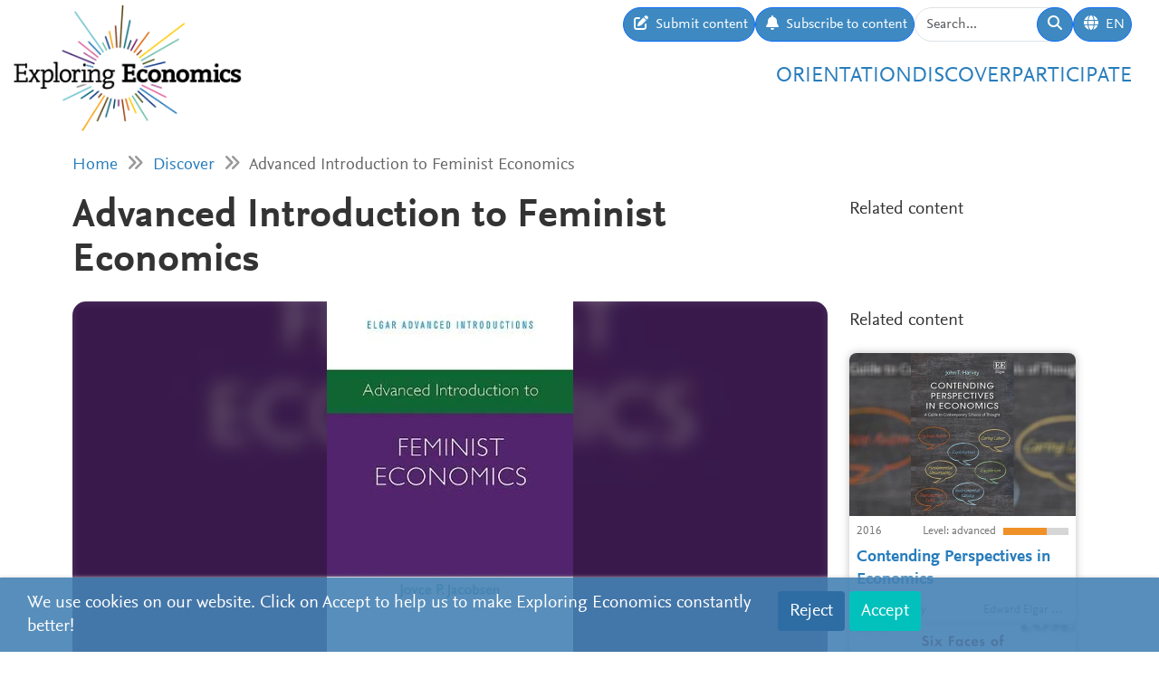

--- FILE ---
content_type: text/html; charset=utf-8
request_url: https://www.exploring-economics.org/en/study/books/advanced-introduction-to-feminist-economics/
body_size: 6773
content:
<!DOCTYPE html>
<html lang="en">
<head>
    <meta charset="utf-8">
    <meta http-equiv="X-UA-Compatible" content="IE=edge">
    <meta name="viewport" content="width=device-width, initial-scale=1, maximum-scale=1">
    <title>Advanced Introduction to Feminist Economics | Exploring Economics</title>
    
    <meta property="og:url" content="https://www.exploring-economics.org/en/study/books/advanced-introduction-to-feminist-economics/"/><meta property="og:type" content="article"/><meta property="og:title" content="Advanced Introduction to Feminist Economics | Exploring Economics"/><meta property="og:description" content="This book provides a comprehensive description of this intriguing new area of feminist economics. It includes discussion of what constitutes feminist economics and how feminist economics is different from other approaches"/><meta property="og:image" content="https://www.exploring-economics.org/media/literature/book/advanced-introduction-to-feminist-economics.jpg"/>

    <meta name="theme-color" content="#ffffff">
    <link rel="icon" type="image/png" href="/static/images/favicons/icon.png">
    <link rel="manifest" href="/static/images/favicons/manifest.json">
    
    
    <link rel="canonical" href="https://www.exploring-economics.org/en/study/books/advanced-introduction-to-feminist-economics/"/>

    <link rel="stylesheet" href="/static/CACHE/css/output.823d30f4a3e1.css" type="text/css">

    
        <script>
            var _paq = window._paq = window._paq || [];
            _paq.push(['disableCookies']);
            _paq.push(['trackPageView']);
            _paq.push(['enableLinkTracking']);
            (function () {
                var u = "https://exploring-economics.matomo.cloud/";
                _paq.push(['setTrackerUrl', u + 'matomo.php']);
                _paq.push(['setSiteId', '1']);
                _paq.push(['enableHeartBeatTimer']);
                var d = document, g = d.createElement('script'), s = d.getElementsByTagName('script')[0];
                g.async = true;
                g.src = '//cdn.matomo.cloud/exploring-economics.matomo.cloud/matomo.js';
                s.parentNode.insertBefore(g, s);
            })();
        </script>
    
</head>
<body class="literature">

<div id="wrapper">
    <header>
        
    

<div id="navbar" class="d-none d-lg-block">
    <div class="d-flex w-100 justify-content-between">
        <div id="navbar-left">
            <a href="/" class="logo">
                <img src="/static/images/exploring_economics.png" height="32">
            </a>
        </div>

        <div id="navbar-right" class="d-flex">
            <div id="user-tools" class="d-flex gap-2">
                <a href="/en/participate/submit/" class="btn btn-primary submit-content">
                    <i class="fa fa-edit"></i>
                    <span>Submit content</span>
                </a>

                <a href="/en/register/updates/" class="btn btn-primary subscribe-content">
                    <i class="fa fa-bell"></i>
                    <span>Subscribe to content</span>
                </a>

                <form method="get" action="/en/search/" id="header-search-form">
                    <div class="input-group">
                        <input type="text" class="form-control" name="q" placeholder="Search..."
                               id="Q">

                        <button type="submit" class="btn btn-primary">
                            <i class="fa fa-search"></i>
                        </button>
                    </div>
                </form>

                
<div class="dropdown" id="languageDropdown">
    <a class="btn btn-primary" id="dropdownMenuLanguage" data-bs-toggle="dropdown">
        <i class="language-globe fa fa-globe"></i>
        <span class="language-current">EN</span>
    </a>
    <ul class="dropdown-menu pull-right" role="menu" aria-labelledby="dropdownMenuLanguage">
        
            <li><a class="dropdown-item" href="/de/studieren/buecher/advanced-introduction-to-feminist-economics/">Deutsch</a></li>
        
            <li><a class="dropdown-item" href="/en/study/books/advanced-introduction-to-feminist-economics/">English</a></li>
        
            <li><a class="dropdown-item" href="/es/estudio/libros/advanced-introduction-to-feminist-economics/">Español</a></li>
        
            <li><a class="dropdown-item" href="/fr/etude/livres/advanced-introduction-to-feminist-economics/">Français</a></li>
        
            <li><a class="dropdown-item" href="/pl/study/books/advanced-introduction-to-feminist-economics/">Polski</a></li>
        
    </ul>
</div>


                
                    
                

                
            </div>

            <div id="main-menu">
                <div class="d-flex gap-3 fs-4 justify-content-end">
    
        <a href="/en/orientation/">Orientation</a>
    
        <a href="/en/discover/">Discover</a>
    
        <a href="/en/participate/">Participate</a>
    
</div>
            </div>
        </div>
    </div>
</div>

<div id="navbar-mobile" class="d-lg-none">
    <div id="navbar-mobile-header" class="d-flex justify-content-between py-3 px-2 border-bottom">
        <a href="/">
            <img src="/static/images/exploring_economics.png" width="200">
        </a>

        <a href="javascript:void(0);" class="bars" onclick="navbarMobileToggle()">
            <i class="fa fa-bars"></i>
        </a>
    </div>

    <div id="navbar-mobile-collapse">
        <div class="py-3 px-2 border-bottom">
            <div class="d-flex justify-content-between">
                <div data-bs-toggle="tooltip" data-bs-placement="bottom"
                     data-bs-title="Submit content">
                    <a href="/en/participate/submit/"
                       class="btn btn-primary btn-sm submit-content">
                        <i class="fa fa-edit"></i>
                    </a>
                </div>

                <div data-bs-title="Subscribe to content" data-bs-toggle="tooltip"
                     data-bs-placement="bottom">
                    <a href="/en/register/updates/"
                       class="btn btn-primary btn-sm subscribe-updates">
                        <i class="fa fa-bell"></i>
                    </a>
                </div>

                <div>
                    <a href="/en/search/" class="btn btn-primary btn-sm">
                        <i class="fa fa-search"></i>
                    </a>
                </div>

                <div>
                    
<div class="dropdown" id="languageDropdown">
    <a class="btn btn-primary btn-sm" id="dropdownMenuLanguage" data-bs-toggle="dropdown">
        <i class="language-globe fa fa-globe"></i>
        <span class="language-current">EN</span>
    </a>
    <ul class="dropdown-menu pull-right" role="menu" aria-labelledby="dropdownMenuLanguage">
        
            <li><a class="dropdown-item" href="/de/studieren/buecher/advanced-introduction-to-feminist-economics/">Deutsch</a></li>
        
            <li><a class="dropdown-item" href="/en/study/books/advanced-introduction-to-feminist-economics/">English</a></li>
        
            <li><a class="dropdown-item" href="/es/estudio/libros/advanced-introduction-to-feminist-economics/">Español</a></li>
        
            <li><a class="dropdown-item" href="/fr/etude/livres/advanced-introduction-to-feminist-economics/">Français</a></li>
        
            <li><a class="dropdown-item" href="/pl/study/books/advanced-introduction-to-feminist-economics/">Polski</a></li>
        
    </ul>
</div>

                </div>

                
            </div>
        </div>

        <div class="py-3 px-2 border-bottom">
            <div class="d-flex gap-3 fs-4 justify-content-between">
    
        <a href="/en/orientation/">Orientation</a>
    
        <a href="/en/discover/">Discover</a>
    
        <a href="/en/participate/">Participate</a>
    
</div>
        </div>
    </div>
</div>

    </header>

    <main>
        
    <div class="hidden-print">
        

        <div id="dynamic-forms"><div class="dynamic-form"
     data-id="3" data-delay="10" data-sticky="True"
     style="background: #DBF7F7;">
    <div class="container">
        <div class="close">&#10005;</div>
        <div class="dynamic-form-content">
            <form method="get" action="/dynamic-form/3/" data-ajax="no">
                <div style="display: flex; flex-wrap: wrap; justify-content: space-between; align-items: center; padding-top: 20px; padding-bottom: 20px">
    <div>

        <div class="dynamic-form-text visible-xs">
            <div style="font-size:52px; color:#00888d; line-height: 1; font-weight: bold; font-family: Helvetica">
                <span style="font-size:104px">RETHINK</span><br>
                ECONOMICS
            </div>
        </div>

        <div class="dynamic-form-text visible-sm visible-md visible-lg">
            <div style="font-size:76px; color:#00888d; line-height: 1; font-weight: bold; font-family: Helvetica">
                <span style="font-size:104px">RETHINK</span><br>
                ECONOMICS
            </div>
        </div>

    </div>

    <div style="text-align: right;">
        <div class="dynamic-form-form">
            <div class="input-group">
                <input type="text" name="email" class="form-control" placeholder="e-mail address"
                       style="font-size: 20px;">
                <span class="input-group-btn">
                    <button class="btn btn-default" type="submit"
                    style="font-size: 20px; color: #fff; background-color: orange; font-weight: bold;">SUBSCRIBE</button>
                </span>
            </div><!-- /input-group -->
            <div style="color:#00888d; font-size: larger; padding: 8px 0;">
                ... and receive personalised notifications on <br> 
new pluralistic content directly into your inbox!
            </div>
        </div>
    </div>
</div>
            </form>
        </div>
    </div>
</div>
</div>
    </div>

        
            <div class="container hidden-print">
                <div id="breadcrumbs">
                    <a href="/en/">Home</a>
                    
    <i class="fa fa-angle-double-right"></i>
    <a href="/en/discover/">Discover</a>
    <i class="fa fa-angle-double-right"></i>
    Advanced Introduction to Feminist Economics

                </div>
            </div>
        

        
    <div class="container">
        <div class="row content-detail-header">
            <div class="col-md-8 col-lg-9">
                <h1>Advanced Introduction to Feminist Economics</h1>
            </div>
            <div class="sidebar hidden-xs hidden-sm col-md-4 col-lg-3">
                <h3>Related content</h3>
            </div>
        </div>

        <div class="row">
            <div class="col-md-8 col-lg-9">

                <div class="content-detail">
                    
                        <div class="cover">
                            <div class="cover-bg"
                                 style="background-image: url(/media/versions/t_1000_1000/literature/book/advanced-introduction-to-feminist-economics.webp);"></div>
                            <img src="/media/versions/t_450_450/literature/book/advanced-introduction-to-feminist-economics.webp" style="max-height: 450px;" alt="Advanced Introduction to Feminist Economics">
                            
                        </div>
                    

                    <div class="content-detail-body">
                        <div class="row">
                            <div class="col-md-8">
                                <div id="author">
                                    <strong>Joyce P Jacobsen</strong><br>
                                    
                                        Edward Elgar,
                                    
                                    2020
                                </div>
                            </div>
                            <div class="col-md-4 difficulty-container">
                                <div class="difficulty difficulty-advanced">
                                    Level:
                                    advanced
                                </div>
                            </div>
                        </div>

                        <div class="row">
                            
                                <div class="col-md-6">

                                    <a class="btn btn-primary btn-block" href="https://books.google.com/books?id=WBW5oAEACAAJ&amp;printsec=frontcover" target="_blank">
                                        
                                            <i class="fa-brands  fa-google"></i>
                                        
                                        Google preview
                                    </a>
                                </div>
                            
                                <div class="col-md-6">

                                    <a class="btn btn-primary btn-block" href="https://www.worldcat.org/search?q=9781782545750" target="_blank">
                                        
                                            <i class="fa fa-search"></i>
                                        
                                        Find in library
                                    </a>
                                </div>
                            
                        </div>

                        
                            <div class="content-detail-meta">
                                <img src="/static/images/ico-books@2x.png">
                                <table>
                                    <tr>
                                        <th>
                                            Perspective:
                                        </th>
                                        <td>
                                            
                                                <a href="">Feminist Economics</a>
                                            
                                        </td>
                                    </tr>
                                    <tr>
                                        <th>Topic:</th>
                                        <td>
                                            
                                                Labour &amp; Care,
                                            
                                                Race &amp; Gender
                                            
                                        </td>
                                    </tr>
                                    <tr>
                                        <th>page count:</th>
                                        <td>
                                            130 pages
                                        </td>
                                    </tr>
                                    
                                        <tr>
                                            <th>ISBN:</th>
                                            <td>9781782545750</td>
                                        </tr>
                                    
                                </table>
                            </div>

                            
                                <h2>Blurb</h2>
                                Many questions arise of an economic nature that are only partially addressed by standard economic analysis. These lacunae give rise to particular lines of critique in economics, including a wide-ranging and increasingly cogent feminist approach to reenvisioning economics. This book provides a comprehensive description of this intriguing new area of feminist economics. It includes discussion of what constitutes feminist economics and how feminist economics is different from other approaches. The intellectual origins of the area are explicated, and the current state of the subfield outlined. Specific topics covered include conflict over terminology, pedagogy, and content in the field of economics, measurement of the unmeasured economy, the role of caring labor in the economy, heteronormativity in economics, feminist approaches to economic development, multiple approaches to empiricism, modeling of intrahousehold relationships, consideration of the role of property rights in reifying gender roles, differential effects of international trade and finance by gender, and feminist approaches to public finance and social welfare.
                            

                            

                            
                        
                    
                        


    


                        
<div id="content-detail-tags">
    
        <strong>Tags:</strong>
    

    
        <a class="tag" href="/en/search/?q=tag%3Acare">care</a>
        |
    
        <a class="tag" href="/en/search/?q=tag%3Afeminism">feminism</a>
        |
    
        <a class="tag" href="/en/search/?q=tag%3Afeminist economics">feminist economics</a>
        |
    
        <a class="tag" href="/en/search/?q=tag%3Afinancial policy">financial policy</a>
        |
    
        <a class="tag" href="/en/search/?q=tag%3Agender">gender</a>
        |
    
        <a class="tag" href="/en/search/?q=tag%3Ainternational trade">international trade</a>
        |
    
        <a class="tag" href="/en/search/?q=tag%3Alabour">labour</a>
        |
    
        <a class="tag" href="/en/search/?q=tag%3Asocial welfare">social welfare</a>
        |
    
        <a class="tag" href="/en/search/?q=tag%3Aunpaid labour">unpaid labour</a>
        
    
</div>
                        <div id="content-detail-share">
    <div class="shariff"
         data-url="https://www.exploring-economics.org/en/study/books/advanced-introduction-to-feminist-economics/"
         data-orientation="horizontal"
         data-services="[&quot;facebook&quot;,&quot;twitter&quot;,&quot;mail&quot;,&quot;whatsapp&quot;]"
         data-mail-url="mailto:"
         data-lang="en"
    ></div>
</div>
                    </div>
                </div>

            </div>

            <div class="col-md-4 col-lg-3 hidden-print">
                <div class="sidebar">
                    <div class="hidden-lg hidden-md">
                        <h3>Related content</h3>
                    </div>

                    <div id="search-results">
                        
                            <a href="/en/study/books/contending-perspectives-in-economics/" class="content-box">
    <div class="content-box-header" style="background-image: url(/media/versions/bt_500_360/literature/book/contending-perspectives-in-economics_qwveoqs.webp)">
        <div class="content-box-summary">
            John Harvey's accessible book provides a non-technical yet rigorous introduction to various schools of thought in economics. Premised on the idea that economic thinking has been stunted by the almost complete rejection of anything outside the mainstream, the author hopes that this volume will open readers' minds and lead them in new and productive directions.
        </div>
    </div>

    <div class="content-box-meta">
        <div class="content-box-year">2016</div>
        <div class="content-box-level">
            
                <div class="difficulty difficulty-advanced">
                    Level: advanced
                </div>
            
        </div>
    </div>

    <div class="content-box-title">
        Contending Perspectives in Economics
    </div>

    <div class="content-box-footer">
        <div class="content-box-author">
            John T. Harvey
        </div>
        <div class="content-box-source">
            Edward Elgar Publishing
        </div>
    </div>
</a>

                        
                            <a href="/en/study/books/six-faces-of-globalization/" class="content-box">
    <div class="content-box-header" style="background-image: url(/media/versions/bt_500_360/literature/book/six-faces-of-globalization.webp)">
        <div class="content-box-summary">
            An ideal type of a pluralistic book. Instead of arguing for one specific interpretation of a complex phenomenon, the authors present six different views on globalisation. Roberts and Lamp carefully balance the different perspectives, presenting the merits of each.
        </div>
    </div>

    <div class="content-box-meta">
        <div class="content-box-year">2021</div>
        <div class="content-box-level">
            
                <div class="difficulty difficulty-advanced">
                    Level: advanced
                </div>
            
        </div>
    </div>

    <div class="content-box-title">
        Six Faces of Globalization
    </div>

    <div class="content-box-footer">
        <div class="content-box-author">
            Anthea Roberts, Nicolas Lamp
        </div>
        <div class="content-box-source">
            Harvard University Press
        </div>
    </div>
</a>

                        
                            <a href="/en/study/books/if-women-counted/" class="content-box">
    <div class="content-box-header" style="background-image: url(/media/versions/bt_500_360/literature/book/if-women-counted.webp)">
        <div class="content-box-summary">
            This is a revolutionary and powerfully argued feminist analysis of modern economics, revealing how woman's housework, caring of the young, sick and the old is automatically excluded from value in economic theory. An example of this pervasive and powerful process is the United Nations System of National Accounts which is used for wars and determining the balance of payments and loan requirements.
        </div>
    </div>

    <div class="content-box-meta">
        <div class="content-box-year">1990</div>
        <div class="content-box-level">
            
                <div class="difficulty difficulty-advanced">
                    Level: advanced
                </div>
            
        </div>
    </div>

    <div class="content-box-title">
        If Women Counted
    </div>

    <div class="content-box-footer">
        <div class="content-box-author">
            Marilyn Waring
        </div>
        <div class="content-box-source">
            HarperSanFrancisco
        </div>
    </div>
</a>

                        
                    </div>
                </div>
            </div>
        </div>
    </div>


        <div class="container hidden-print">
            
    
    <div class="box">
        <div class="card textblock" style="">
            <div class="card-header">
                <h2>Donate</h2>
            </div>
            <div class="card-body">
                <p style="text-align: center;">This project is brought to you by the Network for Pluralist Economics (<a href="https://www.plurale-oekonomik.de/en/" target="_blank">Netzwerk Plurale&nbsp;&Ouml;konomik e.V.</a>).&nbsp; It is committed to diversity and independence and is dependent on donations from people like you. Regular or one-off donations would be greatly appreciated.</p>

<p style="text-align: center;">&nbsp;</p>

<p style="text-align: center;"><a class="btn btn-primary" href="https://www.paypal.com/donate/?hosted_button_id=VFX2DF92UGNUL" target="_blank"><span class="bs-icon-left glyphicon glyphicon-heart-empty"></span><span class="text"> Donate</span></a></p>
            </div>
            
        </div>
    </div>

        </div>
    </main>

    <footer>
        <div class="container-fluid">
            <div class="row">
                <div class="col-lg-6 social">
                    <a href="https://www.facebook.com/PluraleOekonomik/" target="_blank" rel="nofollow">
                        <i class="fa-brands fa-facebook"></i>
                    </a>
                    <a href="https://twitter.com/pluralecon" target="_blank" rel="nofollow">
                        <i class="fa-brands fa-twitter"></i>
                    </a>
                    <a href="https://www.linkedin.com/company/exploring-economics/" target="_blank" rel="nofollow">
                        <i class="fa-brands fa-linkedin"></i>
                    </a>
                    <a href="https://www.instagram.com/exploringecon/" target="_blank" rel="nofollow">
                        <i class="fa-brands fa-square-instagram"></i>
                    </a>
                    <a href="https://www.exploring-economics.org/en/register/updates/" target="_blank" rel="nofollow">
                        <i class="fa fa-envelope"></i>
                    </a>
                </div>
                <div class="col-lg-6">
                    <nav>
    
        <a href="/en/project/" class="">About Us</a>
        |
    
        <a href="/en/contact/" class="">Contact</a>
        |
    
        <a href="/en/imprint/" class="">Rights</a>
        |
    
        <a href="/auth/login/" class="">Login</a>
        
    
</nav>
                </div>
            </div>
        </div>
    </footer>

    

    <div id="consent-analytics">
        <div class="row">
            <div class="col-lg-8">
                We use cookies on our website. Click on Accept to help us to make Exploring Economics constantly better!
            </div>
            <div class="col-lg-4 text-right">
                <input type="hidden" name="csrfmiddlewaretoken" value="SvDOFQvFfZPUtsIpDW6YX1F6M35lA1V8LPc2LZAjwQye33B04pWwLOgx49VCtNhF">
                <button class="btn" type="button"
                        id="consent-analytics-reject">Reject</button>

                <button class="btn" type="button"
                        id="consent-analytics-accept">Accept</button>
            </div>
        </div>
    </div>


</div>
<script src="/static/CACHE/js/output.0e9a07507c95.js"></script>


</body>
</html>
